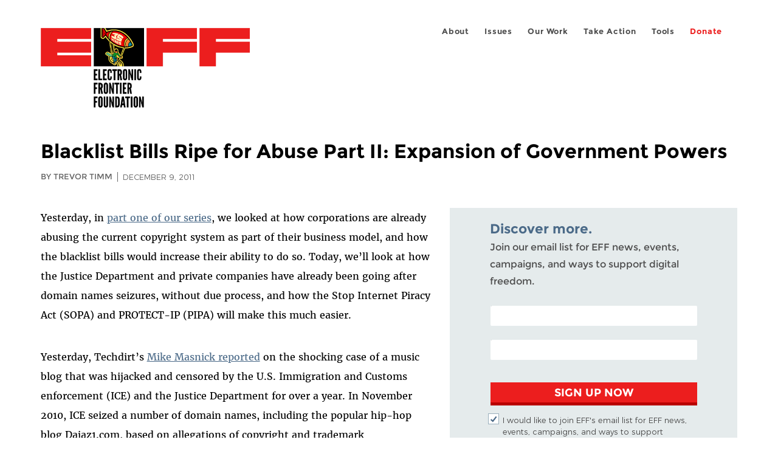

--- FILE ---
content_type: text/html; charset=utf-8
request_url: https://www.eff.org/deeplinks/2011/12/blacklist-bills-ripe-abuse-part-ii-expansion-government-powers
body_size: 13342
content:
<!DOCTYPE html>
  <!--[if IEMobile 7]><html class="no-js ie iem7" lang="en" dir="ltr"><![endif]-->
  <!--[if lte IE 6]><html class="no-js ie lt-ie9 lt-ie8 lt-ie7" lang="en" dir="ltr"><![endif]-->
  <!--[if (IE 7)&(!IEMobile)]><html class="no-js ie lt-ie9 lt-ie8" lang="en" dir="ltr"><![endif]-->
  <!--[if IE 8]><html class="no-js ie lt-ie9" lang="en" dir="ltr"><![endif]-->
  <!--[if (gte IE 9)|(gt IEMobile 7)]><html class="no-js ie" lang="en" dir="ltr" prefix="fb: http://ogp.me/ns/fb# og: http://ogp.me/ns#"><![endif]-->
  <!--[if !IE]><!--><html class="no-js" lang="en" dir="ltr" prefix="fb: http://ogp.me/ns/fb# og: http://ogp.me/ns#"><!--<![endif]-->
<head>
  <meta charset="utf-8" />
<meta name="author" content="Trevor Timm" />
<link href="https://www.eff.org/deeplinks/2011/12/blacklist-bills-ripe-abuse-part-ii-expansion-government-powers" rel="alternate" hreflang="en" />
<link rel="shortcut icon" href="https://www.eff.org/sites/all/themes/frontier/favicon.ico" type="image/vnd.microsoft.icon" />
<link rel="profile" href="http://www.w3.org/1999/xhtml/vocab" />
<meta name="HandheldFriendly" content="true" />
<meta name="MobileOptimized" content="width" />
<meta http-equiv="cleartype" content="on" />
<link rel="apple-touch-icon-precomposed" href="https://www.eff.org/sites/all/themes/phoenix/apple-touch-icon-precomposed-114x114.png" sizes="114x114" />
<link rel="apple-touch-icon" href="https://www.eff.org/sites/all/themes/phoenix/apple-touch-icon.png" />
<link rel="apple-touch-icon-precomposed" href="https://www.eff.org/sites/all/themes/phoenix/apple-touch-icon-precomposed.png" />
<meta name="description" content="Yesterday, in part one of our series, we looked at how corporations are already abusing the current copyright system as part of their business model, and how the blacklist bills would increase their ability to do so. Today, we’ll look at how the Justice Department and private companies have already..." />
<meta name="viewport" content="width=device-width" />
<link rel="canonical" href="https://www.eff.org/deeplinks/2011/12/blacklist-bills-ripe-abuse-part-ii-expansion-government-powers" />
<meta name="generator" content="Drupal 7 (http://drupal.org)" />
<link rel="shortlink" href="https://www.eff.org/node/67951" />
<meta property="og:site_name" content="Electronic Frontier Foundation" />
<meta property="og:type" content="article" />
<meta property="og:title" content="Blacklist Bills Ripe for Abuse Part II: Expansion of Government Powers" />
<meta property="og:url" content="https://www.eff.org/deeplinks/2011/12/blacklist-bills-ripe-abuse-part-ii-expansion-government-powers" />
<meta property="og:description" content="Yesterday, in part one of our series, we looked at how corporations are already abusing the current copyright system as part of their business model, and how the blacklist bills would increase their ability to do so. Today, we’ll look at how the Justice Department and private companies have already..." />
<meta property="og:updated_time" content="2011-12-10T17:03:31-08:00" />
<meta property="og:image" content="https://www.eff.org/files/issues/fair-use-og-1.png" />
<meta property="og:image:url" content="https://www.eff.org/files/issues/fair-use-og-1.png" />
<meta property="og:image:secure_url" content="https://www.eff.org/files/issues/fair-use-og-1.png" />
<meta property="og:image:type" content="image/png" />
<meta property="og:image:width" content="1200" />
<meta name="twitter:card" content="summary_large_image" />
<meta property="og:image:height" content="600" />
<meta name="twitter:site" content="@eff" />
<meta name="twitter:title" content="Blacklist Bills Ripe for Abuse Part II: Expansion of Government Powers" />
<meta name="twitter:description" content="Yesterday, in part one of our series, we looked at how corporations are already abusing the current copyright system as part of their business model, and how the blacklist bills would increase their" />
<meta name="twitter:image" content="https://www.eff.org/files/issues/fair-use-og-1.png" />
<meta name="twitter:image:width" content="1200" />
<meta name="twitter:image:height" content="600" />
<meta property="article:publisher" content="https://www.facebook.com/eff" />
<meta property="article:published_time" content="2011-12-09T15:24:34-08:00" />
<meta property="article:modified_time" content="2011-12-10T17:03:31-08:00" />
<meta itemprop="name" content="Blacklist Bills Ripe for Abuse Part II: Expansion of Government Powers" />
<link rel="publisher" href="https://www.eff.org/" />
<meta itemprop="description" content="Yesterday, in part one of our series, we looked at how corporations are already abusing the current copyright system as part of their business model, and how the blacklist bills would increase their ability to do so. Today, we’ll look at how the Justice Department and private companies have already..." />
<meta itemprop="image" content="https://www.eff.org/files/issues/fair-use-og-1.png" />
  <title>Blacklist Bills Ripe for Abuse Part II: Expansion of Government Powers | Electronic Frontier Foundation</title>
  <link type="text/css" rel="stylesheet" href="https://www.eff.org/files/css/css_ys5BgHL2TNyP6_lBf6AQ-QeeC9qTVIuIwGCz7AJJrJA.css" media="all" />
<link type="text/css" rel="stylesheet" href="https://www.eff.org/files/css/css_V3McJKq84FPXUFuViKaKZOcc8gTSkV2_ZXfIfELkuN4.css" media="all" />
<link type="text/css" rel="stylesheet" href="https://www.eff.org/files/css/css_kfXT8fL-c5E_QEO-LhU1d_l-l9go4nrJP9_oScaLr1Y.css" media="all" />
  <script>/**
 * @licstart The following is the entire license notice for the JavaScript
 * code in this page.
 *
 * Copyright (C) 2026  Electronic Frontier Foundation.
 *
 * The JavaScript code in this page is free software: you can redistribute
 * it and/or modify it under the terms of the GNU General Public License
 * (GNU GPL) as published by the Free Software Foundation, either version 3
 * of the License, or (at your option) any later version.  The code is
 * distributed WITHOUT ANY WARRANTY; without even the implied warranty of
 * MERCHANTABILITY or FITNESS FOR A PARTICULAR PURPOSE.  See the GNU GPL
 * for more details.
 *
 * As additional permission under GNU GPL version 3 section 7, you may
 * distribute non-source (e.g., minimized or compacted) forms of that code
 * without the copy of the GNU GPL normally required by section 4, provided
 * you include this license notice and a URL through which recipients can
 * access the Corresponding Source.
 *
 * @licend The above is the entire license notice for the JavaScript code
 * in this page.
 */
</script>
<script src="https://www.eff.org/files/js/js_qd8BaywA4mj4edyGLb52Px4-BwFqScI7dgPymNmaueA.js"></script>
<script src="https://www.eff.org/files/js/js_x2A4oj9_rCj5CWR_dGMHrobZW14ZVI9ruZKCDG7yyfM.js"></script>
<script src="https://www.eff.org/files/js/js_JnnBhcU_450W0hhr3R7PfHUC5xfoYmomQmnxDctMkS0.js"></script>
<script src="https://www.eff.org/files/js/js_g7t6BFiX3T9qjjMlQee69jfHL0muKHZPePq_j6OMDUA.js"></script>
<script src="https://www.eff.org/files/js/js_md9Q2Jg7iRdKo7Pq1Q7w1ueSSXHtr0mwNXdcBC7uaHU.js"></script>
<script>jQuery.extend(Drupal.settings, {"basePath":"\/","pathPrefix":"","setHasJsCookie":0,"lightbox2":{"rtl":"0","file_path":"\/(\\w\\w\/)public:\/","default_image":"\/sites\/all\/modules\/contrib\/lightbox2\/images\/brokenimage.jpg","border_size":10,"font_color":"000","box_color":"fff","top_position":"","overlay_opacity":"0.8","overlay_color":"000","disable_close_click":1,"resize_sequence":0,"resize_speed":10,"fade_in_speed":300,"slide_down_speed":10,"use_alt_layout":1,"disable_resize":0,"disable_zoom":1,"force_show_nav":0,"show_caption":1,"loop_items":1,"node_link_text":"","node_link_target":0,"image_count":"","video_count":"","page_count":"","lite_press_x_close":"press \u003Ca href=\u0022#\u0022 onclick=\u0022hideLightbox(); return FALSE;\u0022\u003E\u003Ckbd\u003Ex\u003C\/kbd\u003E\u003C\/a\u003E to close","download_link_text":"","enable_login":false,"enable_contact":false,"keys_close":"c x 27","keys_previous":"p 37","keys_next":"n 39","keys_zoom":"z","keys_play_pause":"32","display_image_size":"original","image_node_sizes":"()","trigger_lightbox_classes":"","trigger_lightbox_group_classes":"","trigger_slideshow_classes":"","trigger_lightframe_classes":"","trigger_lightframe_group_classes":"","custom_class_handler":0,"custom_trigger_classes":"","disable_for_gallery_lists":true,"disable_for_acidfree_gallery_lists":true,"enable_acidfree_videos":true,"slideshow_interval":5000,"slideshow_automatic_start":true,"slideshow_automatic_exit":true,"show_play_pause":true,"pause_on_next_click":false,"pause_on_previous_click":true,"loop_slides":false,"iframe_width":600,"iframe_height":400,"iframe_border":1,"enable_video":0,"useragent":"Mozilla\/5.0 (Macintosh; Intel Mac OS X 10_15_7) AppleWebKit\/537.36 (KHTML, like Gecko) Chrome\/131.0.0.0 Safari\/537.36; ClaudeBot\/1.0; +claudebot@anthropic.com)"},"responsive_menus":[{"selectors":"#header-sls-menu","container":"body","trigger_txt":"\u003Cspan class=\u0022mean-burger\u0022 \/\u003E\u003Cspan class=\u0022mean-burger\u0022 \/\u003E\u003Cspan class=\u0022mean-burger\u0022 \/\u003E","close_txt":"X","close_size":"18px","position":"right","media_size":"480","show_children":"1","expand_children":"0","expand_txt":"+","contract_txt":"-","remove_attrs":"1","responsive_menus_style":"mean_menu"}],"urlIsAjaxTrusted":{"\/search\/site":true},"piwikNoscript":{"image":"\u003Cimg style=\u0022position: absolute\u0022 src=\u0022https:\/\/anon-stats.eff.org\/js\/?idsite=1\u0026amp;rec=1\u0026amp;url=https%3A\/\/www.eff.org\/deeplinks\/2011\/12\/blacklist-bills-ripe-abuse-part-ii-expansion-government-powers\u0026amp;action_name=\u0026amp;urlref=\u0026amp;dimension2=blog\u0026amp;dimension3=67951\u0026amp;cvar=%7B%221%22%3A%5B%22author%22%2C%22259%22%5D%7D\u0022 width=\u00220\u0022 height=\u00220\u0022 alt=\u0022\u0022 \/\u003E"}});</script>
</head>
<body class="html not-front not-logged-in page-node page-node- page-node-67951 node-type-blog long-read-share-links  i18n-en section-deeplinks no-secondary-nav right-sidebar">
  <a href="#main-content" class="element-invisible element-focusable">Skip to main content</a>
    
<div id="mobile-nav" class="navigation">
  <div>
    <div class="panel-pane pane-main-nav-menu">
            <ul class="menu"><li class=""><a href="/about">About</a><ul class="menu"><li class="first leaf"><a href="/about/contact">Contact</a></li>
<li class="leaf"><a href="/press/contact">Press</a></li>
<li class="leaf"><a href="/about/staff" title="Details and contact information for the EFF&#039;s staff">People</a></li>
<li class="leaf"><a href="/about/opportunities">Opportunities</a></li>
<li class="last leaf"><a href="/35" title="">EFF&#039;s 35th Anniversary</a></li>
</ul></li>
<li class=""><a href="/work">Issues</a><ul class="menu"><li class="first leaf"><a href="/issues/free-speech">Free Speech</a></li>
<li class="leaf"><a href="/issues/privacy">Privacy</a></li>
<li class="leaf"><a href="/issues/innovation">Creativity and Innovation</a></li>
<li class="leaf"><a href="/issues/transparency">Transparency</a></li>
<li class="leaf"><a href="/issues/international">International</a></li>
<li class="last leaf"><a href="/issues/security">Security</a></li>
</ul></li>
<li class=""><a href="/updates">Our Work</a><ul class="menu"><li class="first leaf"><a href="/deeplinks">Deeplinks Blog</a></li>
<li class="leaf"><a href="/updates?type=press_release">Press Releases</a></li>
<li class="leaf"><a href="https://www.eff.org/events/list?type=event&amp;type=event" title="">Events</a></li>
<li class="leaf"><a href="/pages/legal-cases" title="">Legal Cases</a></li>
<li class="leaf"><a href="/updates?type=whitepaper">Whitepapers</a></li>
<li class="leaf"><a href="https://www.eff.org/how-to-fix-the-internet-podcast" title="">Podcast</a></li>
<li class="last leaf"><a href="https://www.eff.org/about/annual-reports-and-financials" title="">Annual Reports</a></li>
</ul></li>
<li class=""><a href="https://act.eff.org/">Take Action</a><ul class="menu"><li class="first leaf"><a href="https://act.eff.org/">Action Center</a></li>
<li class="leaf"><a href="https://efa.eff.org" title="">Electronic Frontier Alliance</a></li>
<li class="last leaf"><a href="/about/opportunities/volunteer">Volunteer</a></li>
</ul></li>
<li class=""><a href="/pages/tools">Tools</a><ul class="menu"><li class="first leaf"><a href="https://www.eff.org/pages/privacy-badger" title="">Privacy Badger</a></li>
<li class="leaf"><a href="https://www.eff.org/pages/surveillance-self-defense" title="">Surveillance Self-Defense</a></li>
<li class="leaf"><a href="https://www.eff.org/pages/certbot" title="">Certbot</a></li>
<li class="leaf"><a href="https://www.eff.org/pages/atlas-surveillance" title="">Atlas of Surveillance</a></li>
<li class="leaf"><a href="https://www.eff.org/pages/cover-your-tracks" title="">Cover Your Tracks</a></li>
<li class="leaf"><a href="https://sls.eff.org/" title="">Street Level Surveillance</a></li>
<li class="last leaf"><a href="/pages/apkeep" title="">apkeep</a></li>
</ul></li>
<li class=""><a href="https://supporters.eff.org/donate/join-eff-today" title="Donate to EFF">Donate</a><ul class="menu"><li class="first leaf"><a href="https://supporters.eff.org/donate/join-eff-today">Donate to EFF</a></li>
<li class="leaf"><a href="/givingsociety" title="">Giving Societies</a></li>
<li class="leaf"><a href="https://shop.eff.org">Shop</a></li>
<li class="leaf"><a href="https://www.eff.org/thanks#organizational_members" title="">Sponsorships</a></li>
<li class="leaf"><a href="https://www.eff.org/pages/other-ways-give-and-donor-support" title="">Other Ways to Give</a></li>
<li class="last leaf"><a href="/pages/membership-faq" title="Frequently Asked Questions and other information about EFF Memberships.">Membership FAQ</a></li>
</ul></li>
<li class=""><a href="https://supporters.eff.org/donate/site-m--h" title="Donate to EFF">Donate</a><ul class="menu"><li class="first leaf"><a href="https://supporters.eff.org/donate/site-m--h">Donate to EFF</a></li>
<li class="leaf"><a href="https://shop.eff.org" title="">Shop</a></li>
<li class="last leaf"><a href="https://www.eff.org/pages/other-ways-give-and-donor-support" title="">Other Ways to Give</a></li>
</ul></li>
</ul>    </div>
  </div>
  <hr/>
  <div id="mobile-signup">
    Email updates on news, actions,<br/>
    and events in your area.
  </div>
  <div id="mobile-signup-button">
    <a  href="https://eff.org/signup">Join EFF Lists</a>
  </div>
  <div id="mobile-footer-bottom">
    <div class="panel-pane pane-block pane-menu-menu-footer-bottom">
            <ul class="menu"><li class="first leaf"><a href="/copyright">Copyright (CC BY)</a></li>
<li class="leaf"><a href="/pages/trademark-and-brand-usage-policy" title="Trademark and Brand Usage Policy">Trademark</a></li>
<li class="leaf"><a href="/policy">Privacy Policy</a></li>
<li class="last leaf"><a href="/thanks">Thanks</a></li>
</ul>    </div>
  </div>
</div>

<div id="masthead-mobile-wrapper">
  <div id="masthead-mobile">
    <div class="branding">
      <div class="panel-pane pane-page-site-name">
            <a href="/">Electronic Frontier Foundation</a>    </div>
    </div>

    <div class="hamburger"></div>

    <div class="donate">
      <a href="https://supporters.eff.org/donate/site-m--m">Donate</a>
    </div>
  </div>
</div>

<div id="site_banner">
  </div>

<header id="header">
  <div id="page">
    <div id="masthead-wrapper">
      <div id="masthead">
        <div class="branding">
          <div class="panel-pane pane-page-site-name">
            <a href="/">Electronic Frontier Foundation</a>    </div>
        </div>
        <div id="main-menu-nav" class="navigation">
          <div>
            <div class="panel-pane pane-main-nav-menu">
            <ul class="menu"><li class=""><a href="/about">About</a><ul class="menu"><li class="first leaf"><a href="/about/contact">Contact</a></li>
<li class="leaf"><a href="/press/contact">Press</a></li>
<li class="leaf"><a href="/about/staff" title="Details and contact information for the EFF&#039;s staff">People</a></li>
<li class="leaf"><a href="/about/opportunities">Opportunities</a></li>
<li class="last leaf"><a href="/35" title="">EFF&#039;s 35th Anniversary</a></li>
</ul></li>
<li class=""><a href="/work">Issues</a><ul class="menu"><li class="first leaf"><a href="/issues/free-speech">Free Speech</a></li>
<li class="leaf"><a href="/issues/privacy">Privacy</a></li>
<li class="leaf"><a href="/issues/innovation">Creativity and Innovation</a></li>
<li class="leaf"><a href="/issues/transparency">Transparency</a></li>
<li class="leaf"><a href="/issues/international">International</a></li>
<li class="last leaf"><a href="/issues/security">Security</a></li>
</ul></li>
<li class=""><a href="/updates">Our Work</a><ul class="menu"><li class="first leaf"><a href="/deeplinks">Deeplinks Blog</a></li>
<li class="leaf"><a href="/updates?type=press_release">Press Releases</a></li>
<li class="leaf"><a href="https://www.eff.org/events/list?type=event&amp;type=event" title="">Events</a></li>
<li class="leaf"><a href="/pages/legal-cases" title="">Legal Cases</a></li>
<li class="leaf"><a href="/updates?type=whitepaper">Whitepapers</a></li>
<li class="leaf"><a href="https://www.eff.org/how-to-fix-the-internet-podcast" title="">Podcast</a></li>
<li class="last leaf"><a href="https://www.eff.org/about/annual-reports-and-financials" title="">Annual Reports</a></li>
</ul></li>
<li class=""><a href="https://act.eff.org/">Take Action</a><ul class="menu"><li class="first leaf"><a href="https://act.eff.org/">Action Center</a></li>
<li class="leaf"><a href="https://efa.eff.org" title="">Electronic Frontier Alliance</a></li>
<li class="last leaf"><a href="/about/opportunities/volunteer">Volunteer</a></li>
</ul></li>
<li class=""><a href="/pages/tools">Tools</a><ul class="menu"><li class="first leaf"><a href="https://www.eff.org/pages/privacy-badger" title="">Privacy Badger</a></li>
<li class="leaf"><a href="https://www.eff.org/pages/surveillance-self-defense" title="">Surveillance Self-Defense</a></li>
<li class="leaf"><a href="https://www.eff.org/pages/certbot" title="">Certbot</a></li>
<li class="leaf"><a href="https://www.eff.org/pages/atlas-surveillance" title="">Atlas of Surveillance</a></li>
<li class="leaf"><a href="https://www.eff.org/pages/cover-your-tracks" title="">Cover Your Tracks</a></li>
<li class="leaf"><a href="https://sls.eff.org/" title="">Street Level Surveillance</a></li>
<li class="last leaf"><a href="/pages/apkeep" title="">apkeep</a></li>
</ul></li>
<li class=""><a href="https://supporters.eff.org/donate/join-eff-today" title="Donate to EFF">Donate</a><ul class="menu"><li class="first leaf"><a href="https://supporters.eff.org/donate/join-eff-today">Donate to EFF</a></li>
<li class="leaf"><a href="/givingsociety" title="">Giving Societies</a></li>
<li class="leaf"><a href="https://shop.eff.org">Shop</a></li>
<li class="leaf"><a href="https://www.eff.org/thanks#organizational_members" title="">Sponsorships</a></li>
<li class="leaf"><a href="https://www.eff.org/pages/other-ways-give-and-donor-support" title="">Other Ways to Give</a></li>
<li class="last leaf"><a href="/pages/membership-faq" title="Frequently Asked Questions and other information about EFF Memberships.">Membership FAQ</a></li>
</ul></li>
<li class=""><a href="https://supporters.eff.org/donate/site-m--h" title="Donate to EFF">Donate</a><ul class="menu"><li class="first leaf"><a href="https://supporters.eff.org/donate/site-m--h">Donate to EFF</a></li>
<li class="leaf"><a href="https://shop.eff.org" title="">Shop</a></li>
<li class="last leaf"><a href="https://www.eff.org/pages/other-ways-give-and-donor-support" title="">Other Ways to Give</a></li>
</ul></li>
</ul>    </div>
          </div>
          <div id="search-box">
                      </div>
        </div>
      </div>
    </div>
  </div>
</header>

<noscript>
  <div class="primary-nav-nojs">
  </div>
</noscript>

<!-- See if there's anything above the banner -->
  <div class="above-banner">
    <div class="panel-pane pane-page-title">
            <h1>Blacklist Bills Ripe for Abuse Part II: Expansion of Government Powers</h1>
    </div>
<div class="panel-pane pane-eff-content-type">
            DEEPLINKS BLOG    </div>
<div class="panel-pane pane-eff-author">
            <div class="byline">By Trevor Timm</div><div class="date">December 9, 2011</div>    </div>
  </div>

<!-- See if there's anything in the banner -->
  <div class="banner-wrapper">
    <div class="panel-pane pane-banner">
            <div></div>    </div>
  </div>

  <div id="main-content">
    <div id="breadcrumb">
          </div>

          <div class="main-column">
            <div class="panel-pane pane-page-title">
            <h1>Blacklist Bills Ripe for Abuse Part II: Expansion of Government Powers</h1>
    </div>
<div class="panel-pane pane-page-content">
            
<div class="long-read">
    <div class="onecol column content-wrapper">
      <div class="panel-pane pane-eff-share-blog mobile">
            <div class="share-links">
  <strong>Share It</strong>
  
  <a class="share-mastodon" href="https://mastodonshare.com/?text&url=https://www.eff.org/deeplinks/2011/12/blacklist-bills-ripe-abuse-part-ii-expansion-government-powers" target="_blank" ><span class="element-invisible">Share on Mastodon</span><i></i></a>
  <a class="share-twitter" href="https://twitter.com/intent/tweet?text=Blacklist%20Bills%20Ripe%20for%20Abuse%20Part%20II%3A%20Expansion%20of%20Government%20Powers&amp;url=https%3A//www.eff.org/deeplinks/2011/12/blacklist-bills-ripe-abuse-part-ii-expansion-government-powers&amp;via=eff&amp;related=eff" target="_blank" title="Share on Twitter"><span class="element-invisible">Share on Twitter</span><i></i></a>
  <a class="share-facebook" href="https://www.facebook.com/share.php?u=https%3A//www.eff.org/deeplinks/2011/12/blacklist-bills-ripe-abuse-part-ii-expansion-government-powers&amp;title=Blacklist%20Bills%20Ripe%20for%20Abuse%20Part%20II%3A%20Expansion%20of%20Government%20Powers" target="_blank" title="Share on Facebook"><span class="element-invisible">Share on Facebook</span><i></i></a>
  <a class="share-clipboard disabled" href="https://www.eff.org/deeplinks/2011/12/blacklist-bills-ripe-abuse-part-ii-expansion-government-powers" title="Copy to clipboard"><span class="element-invisible">Copy link</span><i></i></a>
  <div style="clear: both"></div>
</div>    </div>
    </div>

    <div class="onecol column content-banner">
          </div>

    <div class="onecol column content-wrapper">
      <div class="column main-content">
        <div class="panel-pane pane-entity-view pane-node">
            <article role="article" class="node node--blog node--promoted node--full node--blog--full">
  
  
  <div class="node__content">
    <div class="eff-translation-links"></div><div class="field field--name-body field--type-text-with-summary field--label-hidden"><div class="field__items"><div class="field__item even"><p>Yesterday, in <a href="https://www.eff.org/deeplinks/2011/12/blacklist-bills-ripe-abuse">part one of our series</a>, we looked at how corporations are already abusing the current copyright system as part of their business model, and how the blacklist bills would increase their ability to do so. Today, we’ll look at how the Justice Department and private companies have already been going after domain names seizures, without due process, and how the Stop Internet Piracy Act (SOPA) and PROTECT-IP (PIPA) will make this much easier.&#13;</p>
<p>Yesterday, Techdirt’s <a href="http://www.techdirt.com/articles/20111208/08225217010/breaking-news-feds-falsely-censor-popular-blog-over-year-deny-all-due-process-hide-all-details.shtml">Mike Masnick reported</a> on the shocking case of a music blog that was hijacked and censored by the U.S. Immigration and Customs enforcement (ICE) and the Justice Department for over a year. In November 2010, ICE seized a number of domain names, including the popular hip-hop blog Dajaz1.com, based on allegations of copyright and trademark infringement. As <a href="https://www.nytimes.com/2010/12/20/business/media/20music.html">was widely reported</a> at the time, Dajaz1 should never have been targeted — indeed, many of the allegedly infringing links <a href="https://www.nytimes.com/2010/12/20/business/media/20music.html">were given to him</a> by artists and labels themselves, including Kanye West, Diddy, and a VP a major record label.&#13;</p>
<p>What followed was a year of frustration: Dajaz1 tried to follow the government’s bewildering procedure for retrieving his domain names, while the government abused the process, seeking secret extensions and declining to cooperate with Dajaz1, even minimally, to get the matter resolved (or at least heard by a court).  Finally, the government dropped the case, with no apologies. As Masnick <a href="http://www.techdirt.com/articles/20111208/08225217010/breaking-news-feds-falsely-censor-popular-blog-over-year-deny-all-due-process-hide-all-details.shtml">says in his piece</a>, “This was flat out censorship for no reason, for an entire year, by the US government… Everyone should be horrified by this.”&#13;</p>
<p>Spanish site Rojadirecta has been subjected to a similar experience at the hands of ICE. Under accusations of copyright infringement, the agency seized both Rojadirecta.org and Rojadirecta.com, two domains of a popular sports streaming site run by a company called Puerto 80 — even though Spanish courts had already found the sites were not violating copyright. Puerto 80 then spent months attempting to resolve the issue informally, but was given the runaround by government officials.  This week, after months of litigation a federal court dismissed the governments’ case against Puerto 80, but that doesn’t mean Puerto 80 gets its sites back. (Puerto 80 is seeking redress from an appellate court, <a href="https://www.eff.org/document/amicus-brief-rojadirecta">with amicus support</a> from EFF and other public interest organizations).&#13;</p>
<p>As outrageous as this government behavior is, these are not isolated cases. For example, one U.S. judge recently ordered hundreds of domain names seized <i>and </i>ordered Facebook and Google to delist them from their services. The fashion company Chanel asked a court for the seizure and after a series of unopposed hearings granted Chanel’s request in full. Ars Technica <a href="http://arstechnica.com/tech-policy/news/2011/11/us-judge-orders-hundreds-of-sites-de-indexed-from-google-twitter-bing-facebook.ars">explains</a> the less-than-scientific evidence Chanel submitted:&#13;</p>
<blockquote><p>How were the sites investigated? For the most recent batch of names, Chanel hired a Nevada investigator to order from three of the 228 sites in question. When the orders arrived, they were reviewed by a Chanel official and declared counterfeit. The other 225 sites were seized based on a Chanel anti-counterfeiting specialist browsing the Web.</p>
</blockquote>
<p>Under SOPA, this kind of slipshod takedown will be standard procedure. Not only will the Attorney General have the ability to go to a court and, without any hearing from the other side, get an order blocking websites’ domain names, he or she could also force search engines like Google to delist the websites from their index. In addition, the Attorney General — at his or her sole discretion — can prohibit advertisers, payment processors, and servers from doing any business with the websites. Essentially, the government can “disappear” the website entirely — at least for U.S. residents who haven’t taken advantage of the numerous workarounds that will undoubtedly spring up.&#13;</p>
<p>This can be a huge problem not just for individual websites wrongly accused, but for anyone on the web, as the ICE <a href="https://www.cdt.org/blogs/andrew-mcdiarmid/object-lesson-overblocking">seizure of mooo.com</a> shows.  Remember that fiasco? The authorities thought they were seizing domains related to child pornography, but inadvertently ended up censoring an astounding 84,000 sites under the domain owned by Free DNS. The overwhelming majority of these sites, of course, had nothing to do with child pornography. The domains were restored, but it surely didn’t help the websites traffic to display a “seized by ICE” page to regular visitors. As for the myriad of constitutional and practical problems with this, we’ll let Rep. Zoe Lofgren (D-CA) <a href="http://arstechnica.com/tech-policy/news/2011/03/ars-interviews-rep-zoe-lofgren.ars">speak for us</a>:&#13;</p>
<blockquote><p>They [ICE] don't even have the authority to do what they're doing. Their effort to essentially seize—I think illegally—these domain names lacks due process, in some cases has violated the First Amendment rights of individuals…Can you imagine as a small business person what that would do to your business, if you are completely innocent? It's a mess.</p>
</blockquote>
<p>Indeed.  Please help keep the Internet free <a href="https://wfc2.wiredforchange.com/o/9042/p/dia/action/public/?action_KEY=8173">and take action</a> to help stop this bill.</p>

</div></div></div>  </div>

          </article>
    </div>
<div class="panel-pane pane-entity-field pane-node-field-issue">
          <h2 class="pane-title">Related Issues</h2>
        <div class="field field--name-field-issue field--type-taxonomy-term-reference field--label-hidden"><div class="field__items"><div class="field__item even"><a href="/issues/free-speech">Free Speech</a></div><div class="field__item odd"><a href="/issues/intellectual-property">Fair Use</a></div><div class="field__item even"><a href="/issues/coica-internet-censorship-and-copyright-bill">SOPA/PIPA: Internet Blacklist Legislation</a></div></div></div>    </div>
<div class="panel-pane pane-eff-share-blog mobile">
            <div class="share-links">
  <strong>Share It</strong>
  
  <a class="share-mastodon" href="https://mastodonshare.com/?text&url=https://www.eff.org/deeplinks/2011/12/blacklist-bills-ripe-abuse-part-ii-expansion-government-powers" target="_blank" ><span class="element-invisible">Share on Mastodon</span><i></i></a>
  <a class="share-twitter" href="https://twitter.com/intent/tweet?text=Blacklist%20Bills%20Ripe%20for%20Abuse%20Part%20II%3A%20Expansion%20of%20Government%20Powers&amp;url=https%3A//www.eff.org/deeplinks/2011/12/blacklist-bills-ripe-abuse-part-ii-expansion-government-powers&amp;via=eff&amp;related=eff" target="_blank" title="Share on Twitter"><span class="element-invisible">Share on Twitter</span><i></i></a>
  <a class="share-facebook" href="https://www.facebook.com/share.php?u=https%3A//www.eff.org/deeplinks/2011/12/blacklist-bills-ripe-abuse-part-ii-expansion-government-powers&amp;title=Blacklist%20Bills%20Ripe%20for%20Abuse%20Part%20II%3A%20Expansion%20of%20Government%20Powers" target="_blank" title="Share on Facebook"><span class="element-invisible">Share on Facebook</span><i></i></a>
  <a class="share-clipboard disabled" href="https://www.eff.org/deeplinks/2011/12/blacklist-bills-ripe-abuse-part-ii-expansion-government-powers" title="Copy to clipboard"><span class="element-invisible">Copy link</span><i></i></a>
  <div style="clear: both"></div>
</div>    </div>
<div class="panel-pane pane-custom pane-1">
            <div data-form-id="6e937ff0-816d-f011-bec2-00224804004a" data-form-api-url="https://public-usa.mkt.dynamics.com/api/v1.0/orgs/94400758-7964-ef11-a66d-6045bd003934/landingpageforms" data-cached-form-url="https://assets-usa.mkt.dynamics.com/94400758-7964-ef11-a66d-6045bd003934/digitalassets/forms/6e937ff0-816d-f011-bec2-00224804004a"></div>
        <script src="https://cxppusa1formui01cdnsa01-endpoint.azureedge.net/usa/FormLoader/FormLoader.bundle.js"></script>

    </div>
<div class="panel-pane pane-views-panes pane-blog-related-content-panel-pane-1">
          <h2 class="pane-title">Related Updates</h2>
        <div class="view view-blog-related-content view-id-blog_related_content view-display-id-panel_pane_1 teaser-feed view-dom-id-d1732e43f2547136392e37e0cca4f2c8">
        
  
  
      <div class="view-content">
        <div class="views-row views-row-1 views-row-odd views-row-first">
    <article role="article" class="node node--blog node--promoted node-teaser node--teaser node--blog--teaser">
      <header>
      <div class="field field--name-field-banner-graphic field--type-image field--label-hidden"><div class="field__items"><div class="field__item even"><div class="teaser-thumbnail"><a href="/deeplinks/2026/01/eff-condemns-fbi-search-washington-post-reporters-home"><img src="https://www.eff.org/files/styles/teaser/public/banner_library/press_freedom_img_v3.png?itok=UZwJHE6A" width="500" height="250" alt="hands holding a phone showing a heavily censored news article" title="Press freedom" /></a></div></div></div></div><div class="node-content-type-byline blog"><a href="/updates?type=blog">Deeplinks Blog</a>
<span class="node-author"> by <a href="/about/staff/joe-mullin">Joe Mullin</a></span>
<span class="node-date"> | January 16, 2026</span>
</div>              <h3 class="node__title"><a href="/deeplinks/2026/01/eff-condemns-fbi-search-washington-post-reporters-home" rel="bookmark">EFF Condemns FBI Search of Washington Post Reporter’s Home</a></h3>
            
    </header>
  
  
  <div class="node__content">
    <div class="eff-translation-links"></div><div class="field field--name-body field--type-text-with-summary field--label-hidden"><div class="field__items"><div class="field__item even"><p>Government invasion of a reporter’s home, and seizure of journalistic materials, is exactly the kind of abuse of power the First Amendment is designed to prevent. It represents the most extreme form of press intimidation. Yet, that’s what happened on Wednesday morning to Washington Post reporter Hannah Natanson, when <a></a>...</p></div></div></div>  </div>

          </article>
  </div>
  <div class="views-row views-row-2 views-row-even">
    <article role="article" class="node node--blog node--promoted node-teaser node--teaser node--blog--teaser">
      <header>
      <div class="field field--name-field-banner-graphic field--type-image field--label-hidden"><div class="field__items"><div class="field__item even"><div class="teaser-thumbnail" style="background: blue green"><a href="/deeplinks/2026/01/congress-wants-hand-your-parenting-big-tech"><img src="https://www.eff.org/files/styles/teaser/public/banner_library/age_verification-cell_phone-access_denied.png?itok=WSCnR5iv" width="500" height="250" alt="A blue hand holding a cellphone showing a verification screen and ACCESS DENIED in the background" title="age verification-access denied-cell phone" /></a></div></div></div></div><div class="node-content-type-byline blog"><a href="/updates?type=blog">Deeplinks Blog</a>
<span class="node-author"> by <a href="/about/staff/joe-mullin">Joe Mullin</a></span>
<span class="node-date"> | January 16, 2026</span>
</div>              <h3 class="node__title"><a href="/deeplinks/2026/01/congress-wants-hand-your-parenting-big-tech" rel="bookmark">Congress Wants To Hand Your Parenting to Big Tech</a></h3>
            
    </header>
  
  
  <div class="node__content">
    <div class="eff-translation-links"></div><div class="field field--name-body field--type-text-with-summary field--label-hidden"><div class="field__items"><div class="field__item even"><p>Lawmakers in Washington are once again focusing on kids, screens, and mental health. But according to Congress, Big Tech is somehow both the problem <b>and</b> the solution. The Senate Commerce Committee held a <a href="https://www.commerce.senate.gov/2026/1/chairman-cruz-announces-kids-screen-time-hearing_2">hearing</a> today on “examining the effect of technology on America’s youth.” Witnesses warned about “addictive” online...</p></div></div></div>  </div>

          </article>
  </div>
  <div class="views-row views-row-3 views-row-odd">
    <article role="article" class="node node--blog node--promoted node-teaser node--teaser node--blog--teaser">
      <header>
      <div class="field field--name-field-banner-graphic field--type-image field--label-hidden"><div class="field__items"><div class="field__item even"><div class="teaser-thumbnail"><a href="/deeplinks/2025/12/year-states-chose-surveillance-over-safety-2025-review"><img src="https://www.eff.org/files/styles/teaser/public/banner_library/yearinreview_1200x600px_banner_2025.jpg?itok=1K-kqXYa" width="500" height="250" alt="Bullhorn with &quot;2025 Year in Review&quot; coming out of it in bold letters" /></a></div></div></div></div><div class="node-content-type-byline blog"><a href="/updates?type=blog">Deeplinks Blog</a>
<span class="node-author"> by <a href="/about/staff/rindala-alajaji">Rindala Alajaji</a></span>
<span class="node-date"> | January 1, 2026</span>
</div>              <h3 class="node__title"><a href="/deeplinks/2025/12/year-states-chose-surveillance-over-safety-2025-review" rel="bookmark">The Year States Chose Surveillance Over Safety: 2025 in Review</a></h3>
            
    </header>
  
  
  <div class="node__content">
    <div class="eff-translation-links"></div><div class="field field--name-body field--type-text-with-summary field--label-hidden"><div class="field__items"><div class="field__item even"><p>2025 was the year <a href="https://www.eff.org/deeplinks/2025/10/age-verification-estimation-assurance-oh-my-guide-terminology">age verification</a> went from a <a href="https://www.politico.com/news/magazine/2023/08/08/age-law-online-porn-00110148">fringe policy experiment</a> to a sweeping reality across the United States. <a href="https://www.404media.co/missouri-age-verification-law-porn-id-check-vpns/">Half of the U.S.</a> now mandates age verification for accessing adult content or social media platforms. <a href="https://action.freespeechcoalition.com/age-verification-resources/state-avs-laws/">Nine states</a> saw their laws take effect this year alone,...</p></div></div></div>  </div>

          </article>
  </div>
  <div class="views-row views-row-4 views-row-even">
    <article role="article" class="node node--blog node--promoted node-teaser node--teaser node--blog--teaser">
      <header>
      <div class="field field--name-field-banner-graphic field--type-image field--label-hidden"><div class="field__items"><div class="field__item even"><div class="teaser-thumbnail"><a href="/deeplinks/2025/12/states-tried-censor-kids-online-courts-and-eff-mostly-stopped-them-2025-review"><img src="https://www.eff.org/files/styles/teaser/public/banner_library/yearinreview_1200x600px_banner_2025.jpg?itok=1K-kqXYa" width="500" height="250" alt="Bullhorn with &quot;2025 Year in Review&quot; coming out of it in bold letters" /></a></div></div></div></div><div class="node-content-type-byline blog"><a href="/updates?type=blog">Deeplinks Blog</a>
<span class="node-author"> by <a href="/about/staff/aaron-mackey">Aaron Mackey</a></span>
<span class="node-date"> | December 31, 2025</span>
</div>              <h3 class="node__title"><a href="/deeplinks/2025/12/states-tried-censor-kids-online-courts-and-eff-mostly-stopped-them-2025-review" rel="bookmark">States Tried to Censor Kids Online. Courts, and EFF, Mostly Stopped Them: 2025 in Review</a></h3>
            
    </header>
  
  
  <div class="node__content">
    <div class="eff-translation-links"></div><div class="field field--name-body field--type-text-with-summary field--label-hidden"><div class="field__items"><div class="field__item even"><p>Lawmakers in at least a dozen states believe that they can pass laws blocking young people from social media or require them to get their parents’ permission before logging on. Fortunately, nearly every trial court to review these laws has ruled that they are unconstitutional.It’s not just courts telling these...</p></div></div></div>  </div>

          </article>
  </div>
  <div class="views-row views-row-5 views-row-odd">
    <article role="article" class="node node--blog node--promoted node-teaser node--teaser node--blog--teaser">
      <header>
      <div class="field field--name-field-banner-graphic field--type-image field--label-hidden"><div class="field__items"><div class="field__item even"><div class="teaser-thumbnail"><a href="/deeplinks/2025/12/effector-audio-speaks-our-rights-2025-year-review"><img src="https://www.eff.org/files/styles/teaser/public/banner_library/yearinreview_1200x600px_banner_2025.jpg?itok=1K-kqXYa" width="500" height="250" alt="Bullhorn with &quot;2025 Year in Review&quot; coming out of it in bold letters" /></a></div></div></div></div><div class="node-content-type-byline blog"><a href="/updates?type=blog">Deeplinks Blog</a>
<span class="node-author"> by <a href="/about/staff/hudson-hongo">Hudson Hongo</a></span>
<span class="node-date"> | December 28, 2025</span>
</div>              <h3 class="node__title"><a href="/deeplinks/2025/12/effector-audio-speaks-our-rights-2025-year-review" rel="bookmark">EFFector Audio Speaks Up for Our Rights: 2025 Year in Review</a></h3>
            
    </header>
  
  
  <div class="node__content">
    <div class="eff-translation-links"></div><div class="field field--name-body field--type-text-with-summary field--label-hidden"><div class="field__items"><div class="field__item even">EFFector's audio companion features exclusive interviews where EFF's lawyers, activists, and technologists dig deeper into the biggest stories in privacy, free speech, and innovation. Here are some of the best interviews from EFFector Audio in 2025.</div></div></div>  </div>

          </article>
  </div>
  <div class="views-row views-row-6 views-row-even">
    <article role="article" class="node node--blog node--promoted node-teaser node--teaser node--blog--teaser">
      <header>
      <div class="field field--name-field-banner-graphic field--type-image field--label-hidden"><div class="field__items"><div class="field__item even"><div class="teaser-thumbnail"><a href="/deeplinks/2025/12/lawmakers-must-listen-young-people-regulating-their-internet-access-2025-review"><img src="https://www.eff.org/files/styles/teaser/public/banner_library/yearinreview_1200x600px_banner_2025.jpg?itok=1K-kqXYa" width="500" height="250" alt="Bullhorn with &quot;2025 Year in Review&quot; coming out of it in bold letters" /></a></div></div></div></div><div class="node-content-type-byline blog"><a href="/updates?type=blog">Deeplinks Blog</a>
<span class="node-author"> by <a href="/about/staff/india-mckinney">India McKinney</a>, <a href="/about/staff/aaron-mackey">Aaron Mackey</a></span>
<span class="node-date"> | December 27, 2025</span>
</div>              <h3 class="node__title"><a href="/deeplinks/2025/12/lawmakers-must-listen-young-people-regulating-their-internet-access-2025-review" rel="bookmark">Lawmakers Must Listen to Young People Before Regulating Their Internet Access: 2025 in Review </a></h3>
            
    </header>
  
  
  <div class="node__content">
    <div class="eff-translation-links"></div><div class="field field--name-body field--type-text-with-summary field--label-hidden"><div class="field__items"><div class="field__item even">State and federal lawmakers have introduced multiple proposals in 2025 to curtail or outright block children and teenagers from accessing legal content on the internet. On top of violating minors’ First Amendment rights, these laws also actively harm minors who rely on the internet to find community and support, and...</div></div></div>  </div>

          </article>
  </div>
  <div class="views-row views-row-7 views-row-odd">
    <article role="article" class="node node--blog node--promoted node-teaser node--teaser node--blog--teaser">
      <header>
      <div class="field field--name-field-banner-graphic field--type-image field--label-hidden"><div class="field__items"><div class="field__item even"><div class="teaser-thumbnail"><a href="/deeplinks/2025/12/age-verification-threats-across-globe-2025-review"><img src="https://www.eff.org/files/styles/teaser/public/banner_library/yearinreview_1200x600px_banner_2025.jpg?itok=1K-kqXYa" width="500" height="250" alt="Bullhorn with &quot;2025 Year in Review&quot; coming out of it in bold letters" /></a></div></div></div></div><div class="node-content-type-byline blog"><a href="/updates?type=blog">Deeplinks Blog</a>
<span class="node-author"> by <a href="/about/staff/paige-collings">Paige Collings</a>, <a href="/about/staff/alexis-hancock">Alexis Hancock</a>, <a href="/about/staff/christoph-schmon">Christoph Schmon</a></span>
<span class="node-date"> | December 25, 2025</span>
</div>              <h3 class="node__title"><a href="/deeplinks/2025/12/age-verification-threats-across-globe-2025-review" rel="bookmark">Age Verification Threats Across the Globe: 2025 in Review</a></h3>
            
    </header>
  
  
  <div class="node__content">
    <div class="eff-translation-links"></div><div class="field field--name-body field--type-text-with-summary field--label-hidden"><div class="field__items"><div class="field__item even">Age verification mandates won't magically keep young people safer online, but that has not stopped governments around the world spending 2025 implementing or attempting to introduce legislation requiring all online users to verify their ages before accessing the digital space.</div></div></div>  </div>

          </article>
  </div>
  <div class="views-row views-row-8 views-row-even">
    <article role="article" class="node node--blog node--promoted node-teaser node--teaser node--blog--teaser">
      <header>
      <div class="field field--name-field-banner-graphic field--type-image field--label-hidden"><div class="field__items"><div class="field__item even"><div class="teaser-thumbnail"><a href="/deeplinks/2025/12/politicians-rushed-through-online-speech-solution-victims-deserve-better"><img src="https://www.eff.org/files/styles/teaser/public/banner_library/yearinreview_1200x600px_banner_2025.jpg?itok=1K-kqXYa" width="500" height="250" alt="Bullhorn with &quot;2025 Year in Review&quot; coming out of it in bold letters" /></a></div></div></div></div><div class="node-content-type-byline blog"><a href="/updates?type=blog">Deeplinks Blog</a>
<span class="node-author"> by <a href="/about/staff/india-mckinney">India McKinney</a>, <a href="/about/staff/joe-mullin">Joe Mullin</a></span>
<span class="node-date"> | December 24, 2025</span>
</div>              <h3 class="node__title"><a href="/deeplinks/2025/12/politicians-rushed-through-online-speech-solution-victims-deserve-better" rel="bookmark">Politicians Rushed Through An Online Speech “Solution.” Victims Deserve Better.</a></h3>
            
    </header>
  
  
  <div class="node__content">
    <div class="eff-translation-links"></div><div class="field field--name-body field--type-text-with-summary field--label-hidden"><div class="field__items"><div class="field__item even"><p>Earlier this year, both chambers of Congress passed the <a href="https://www.eff.org/deeplinks/2025/02/take-it-down-act-flawed-attempt-protect-victims-will-lead-censorship">TAKE IT DOWN Act</a>. This bill, while well-intentioned, gives powerful people a new legal tool to force online platforms to remove lawful speech that they simply don't like. The bill, sponsored by Senate Commerce Chair Ted Cruz (R-TX) and Rep....</p></div></div></div>  </div>

          </article>
  </div>
  <div class="views-row views-row-9 views-row-odd">
    <article role="article" class="node node--blog node--promoted node-teaser node--teaser node--blog--teaser">
      <header>
      <div class="field field--name-field-banner-graphic field--type-image field--label-hidden"><div class="field__items"><div class="field__item even"><div class="teaser-thumbnail" style="background: blue green"><a href="/deeplinks/2025/12/eff-open-rights-group-big-brother-watch-and-index-censorship-call-uk-government"><img src="https://www.eff.org/files/styles/teaser/public/banner_library/age_verification-cell_phone-access_denied.png?itok=WSCnR5iv" width="500" height="250" alt="A blue hand holding a cellphone showing a verification screen and ACCESS DENIED in the background" title="age verification-access denied-cell phone" /></a></div></div></div></div><div class="node-content-type-byline blog"><a href="/updates?type=blog">Deeplinks Blog</a>
<span class="node-author"> by <a href="/about/staff/paige-collings">Paige Collings</a></span>
<span class="node-date"> | December 15, 2025</span>
</div>              <h3 class="node__title"><a href="/deeplinks/2025/12/eff-open-rights-group-big-brother-watch-and-index-censorship-call-uk-government" rel="bookmark">EFF, Open Rights Group, Big Brother Watch, and Index on Censorship Call on UK Government to Reform or Repeal Online Safety Act</a></h3>
            
    </header>
  
  
  <div class="node__content">
    <div class="eff-translation-links"></div><div class="field field--name-body field--type-text-with-summary field--label-hidden"><div class="field__items"><div class="field__item even">Ahead of today's Parliamentary petition debate on the Online Safety Act, EFF joined Open Rights Group, Big Brother Watch, and Index on Censorship in sending a briefing to UK politicians urging them to listen to their constituents and repeal the legislation.</div></div></div>  </div>

          </article>
  </div>
  <div class="views-row views-row-10 views-row-even views-row-last">
    <article role="article" class="node node--blog node--promoted node-teaser node--teaser node--blog--teaser">
      <header>
      <div class="field field--name-field-banner-graphic field--type-image field--label-hidden"><div class="field__items"><div class="field__item even"><div class="teaser-thumbnail"><a href="/deeplinks/2025/11/uk-has-it-wrong-digital-id-heres-why"><img src="https://www.eff.org/files/styles/teaser/public/banner_library/privacy-test-image.png?itok=aeDKw_H7" width="500" height="250" alt="" /></a></div></div></div></div><div class="node-content-type-byline blog"><a href="/updates?type=blog">Deeplinks Blog</a>
<span class="node-author"> by <a href="/about/staff/paige-collings">Paige Collings</a></span>
<span class="node-date"> | November 28, 2025</span>
</div>              <h3 class="node__title"><a href="/deeplinks/2025/11/uk-has-it-wrong-digital-id-heres-why" rel="bookmark">The UK Has It Wrong on Digital ID. Here’s Why. </a></h3>
            
    </header>
  
  
  <div class="node__content">
    <div class="eff-translation-links"></div><div class="field field--name-body field--type-text-with-summary field--label-hidden"><div class="field__items"><div class="field__item even"><p>In late September, the United Kingdom’s Prime Minister Keir Starmer <a href="https://www.gov.uk/government/news/new-digital-id-scheme-to-be-rolled-out-across-uk">announced</a> his government’s plans to introduce a new digital ID scheme in the country to take effect before the end of the Parliament (no later than August 2029). The scheme will, <a href="https://www.independent.co.uk/news/uk/home-news/keir-starmer-prime-minister-support-ids-barclays-b2851104.html">according to</a> the Prime Minister, “cut the...</p></div></div></div>  </div>

          </article>
  </div>
    </div>
  
  
  
  
  
  
</div>    </div>
      </div>

      <div class="column side-content">
        <div class="panel-pane pane-custom pane-2">
            <div data-form-id="fd676802-8178-f011-b4cb-000d3a373dfb" data-form-api-url="https://public-usa.mkt.dynamics.com/api/v1.0/orgs/94400758-7964-ef11-a66d-6045bd003934/landingpageforms" data-cached-form-url="https://assets-usa.mkt.dynamics.com/94400758-7964-ef11-a66d-6045bd003934/digitalassets/forms/fd676802-8178-f011-b4cb-000d3a373dfb"></div>
        <script src="https://cxppusa1formui01cdnsa01-endpoint.azureedge.net/usa/FormLoader/FormLoader.bundle.js"></script>

    </div>
<div class="panel-pane pane-eff-share-student-privacy">
            <div class="pane-eff-share-blog mobile"><div class="share-links"><a class="share-mastodon" href="https://mastodonshare.com/?text&text=Blacklist%20Bills%20Ripe%20for%20Abuse%20Part%20II%3A%20Expansion%20of%20Government%20Powers%20%26url%3D&url=https%3A//www.eff.org/deeplinks/2011/12/blacklist-bills-ripe-abuse-part-ii-expansion-government-powers" target="_blank"><span class="element-invisible">Share on Mastodon</span><i></i></a><a class="share-twitter" href="https://twitter.com/intent/tweet?text=Blacklist%20Bills%20Ripe%20for%20Abuse%20Part%20II%3A%20Expansion%20of%20Government%20Powers%20https%3A//www.eff.org/deeplinks/2011/12/blacklist-bills-ripe-abuse-part-ii-expansion-government-powers%20via%20%40EFF&related=eff" target="_blank"><span class="element-invisible">Share on X</span><i></i></a><a class="share-facebook" href="https://www.facebook.com/share.php?u=https%3A//www.eff.org/deeplinks/2011/12/blacklist-bills-ripe-abuse-part-ii-expansion-government-powers&title=Blacklist%20Bills%20Ripe%20for%20Abuse%20Part%20II%3A%20Expansion%20of%20Government%20Powers" target="_blank"><span class="element-invisible">Share on Facebook</span><i></i></a></div></div>    </div>
<div class="panel-pane pane-sidebar-content">
            <div class="pane-node-field-issue"><h2>Related Issues</h2><div class="field__item"><a href="/issues/free-speech">Free Speech</a></div><div class="field__item"><a href="/issues/intellectual-property">Fair Use</a></div><div class="field__item"><a href="/issues/coica-internet-censorship-and-copyright-bill">SOPA/PIPA: Internet Blacklist Legislation</a></div></div>    </div>
      </div>
    </div>

    <div class="onecol column content-footer">
          </div>

</div>
    </div>
      </div>

      <div class="clear-block"></div>

    </div>
    
    <p class="faq-toc"><a href="#main-content">Back to top</a></p>

  </div>


  <div id="footer">
    <div class="panel-pane pane-footer-logo">
            <a href="https://www.eff.org"><img src="https://www.eff.org/sites/all/modules/custom/eff_library/images/eff-logo-1color-blue.svg" alt="EFF Home" /></a>    </div>
<div class="panel-pane pane-menu-tree pane-menu-footer-social-links">
          <h2 class="pane-title">Follow EFF:</h2>
        <div class="menu-block-wrapper menu-block-ctools-menu-footer-social-links-1 menu-name-menu-footer-social-links parent-mlid-0 menu-level-1">
  <ul class="menu"><li class="first leaf menu-mlid-16459"><a href="https://mastodon.social/@eff" title="" rel="me">mastodon</a></li>
<li class="leaf menu-mlid-13409"><a href="https://www.facebook.com/eff" title="EFF on facebook">facebook</a></li>
<li class="leaf menu-mlid-13410"><a href="https://www.instagram.com/efforg/" title="EFF on Instagram">instagram</a></li>
<li class="leaf menu-mlid-13408"><a href="https://twitter.com/eff" title="EFF on X">x</a></li>
<li class="leaf menu-mlid-16603"><a href="https://bsky.app/profile/eff.org" title="">Blue Sky</a></li>
<li class="leaf menu-mlid-13411"><a href="https://www.youtube.com/efforg" title="EFF on YouTube">youtube</a></li>
<li class="leaf menu-mlid-13412"><a href="https://www.flickr.com/photos/electronicfrontierfoundation">flicker</a></li>
<li class="leaf menu-mlid-16445"><a href="https://www.linkedin.com/company/EFF" title="">linkedin</a></li>
<li class="leaf menu-mlid-16460"><a href="https://www.tiktok.com/@efforg" title="">tiktok</a></li>
<li class="last leaf menu-mlid-16475"><a href="https://www.threads.net/@efforg" title="">threads</a></li>
</ul></div>
    </div>
<div class="panel-pane pane-custom pane-3">
            <p>Check out our 4-star rating on <a href="https://www.charitynavigator.org/ein/043091431" target="_blank" rel="noopener noreferrer">Charity Navigator</a>.</p>

    </div>
<div class="panel-pane pane-block pane-menu-menu-contact-footer-menu">
          <h2 class="pane-title">Contact</h2>
        <ul class="menu"><li class="first leaf"><a href="/about/contact">General</a></li>
<li class="leaf"><a href="/pages/legal-assistance">Legal</a></li>
<li class="leaf"><a href="/security">Security</a></li>
<li class="leaf"><a href="/about/contact">Membership</a></li>
<li class="last leaf"><a href="/press/contact">Press</a></li>
</ul>    </div>
<div class="panel-pane pane-block pane-menu-menu-about-footer-menu">
          <h2 class="pane-title">About</h2>
        <ul class="menu"><li class="first leaf"><a href="/event" title="">Calendar</a></li>
<li class="leaf"><a href="/about/opportunities/volunteer" title="">Volunteer</a></li>
<li class="leaf"><a href="/victories" title="">Victories</a></li>
<li class="leaf"><a href="/about/history" title="">History</a></li>
<li class="leaf"><a href="/about/opportunities/interns" title="">Internships</a></li>
<li class="leaf"><a href="https://www.paycomonline.net/v4/ats/web.php/jobs?clientkey=28620672D234BF368306CEB4A2746667" title="">Jobs</a></li>
<li class="leaf"><a href="/about/staff" title="">Staff</a></li>
<li class="last leaf"><a href="/pages/effs-diversity-statement" title="">Diversity &amp; Inclusion</a></li>
</ul>    </div>
<div class="panel-pane pane-block pane-menu-menu-footer-menu-issues">
          <h2 class="pane-title">Issues</h2>
        <ul class="menu"><li class="first leaf"><a href="/issues/free-speech">Free Speech</a></li>
<li class="leaf"><a href="/issues/privacy">Privacy</a></li>
<li class="leaf"><a href="/issues/innovation">Creativity &amp; Innovation</a></li>
<li class="leaf"><a href="/issues/transparency">Transparency</a></li>
<li class="leaf"><a href="/issues/international">International</a></li>
<li class="last leaf"><a href="/issues/security">Security</a></li>
</ul>    </div>
<div class="panel-pane pane-block pane-menu-menu-footer-updates-menu">
          <h2 class="pane-title">Updates</h2>
        <ul class="menu"><li class="first leaf"><a href="https://www.eff.org/deeplinks?type=blog" title="">Blog</a></li>
<li class="leaf"><a href="/updates?type=press_release">Press Releases</a></li>
<li class="leaf"><a href="https://www.eff.org/updates?type=event&amp;type=event" title="">Events</a></li>
<li class="leaf"><a href="https://www.eff.org/pages/legal-cases" title="">Legal Cases</a></li>
<li class="leaf"><a href="/updates?type=whitepaper">Whitepapers</a></li>
<li class="last leaf"><a href="https://www.eff.org/effector" title="">EFFector Newsletter</a></li>
</ul>    </div>
<div class="panel-pane pane-block pane-menu-menu-footer-press-menu">
          <h2 class="pane-title">Press</h2>
        <ul class="menu"><li class="first last leaf"><a href="/press/contact">Press Contact</a></li>
</ul>    </div>
<div class="panel-pane pane-block pane-menu-menu-footer-donate-menu">
          <h2 class="pane-title">Donate</h2>
        <ul class="menu"><li class="first leaf"><a href="https://supporters.eff.org/donate/donate-df" title="">Join or Renew Membership Online</a></li>
<li class="leaf"><a href="https://supporters.eff.org/donate/donate-df" title="">One-Time Donation Online</a></li>
<li class="leaf"><a href="/givingsociety" title="">Giving Societies</a></li>
<li class="leaf"><a href="https://www.eff.org/thanks#organizational_members" title="">Corporate Giving and Sponsorship</a></li>
<li class="leaf"><a href="https://shop.eff.org">Shop</a></li>
<li class="last leaf"><a href="/helpout">Other Ways to Give</a></li>
</ul>    </div>
  </div>
  <div id="footer-bottom">
    <div class="panel-pane pane-block pane-menu-menu-footer-bottom">
            <ul class="menu"><li class="first leaf"><a href="/copyright">Copyright (CC BY)</a></li>
<li class="leaf"><a href="/pages/trademark-and-brand-usage-policy" title="Trademark and Brand Usage Policy">Trademark</a></li>
<li class="leaf"><a href="/policy">Privacy Policy</a></li>
<li class="last leaf"><a href="/thanks">Thanks</a></li>
</ul>    </div>
  </div>
  <a href="/librejs/jslicense" rel="jslicense" style="display: none">JavaScript license information</a><div id="piwik-noscript"></div><noscript><img style="position: absolute" src="https://anon-stats.eff.org/js/?idsite=1&amp;rec=1&amp;url=https%3A//www.eff.org/deeplinks/2011/12/blacklist-bills-ripe-abuse-part-ii-expansion-government-powers&amp;action_name=Blacklist%20Bills%20Ripe%20for%20Abuse%20Part%20II%3A%20Expansion%20of%20Government%20Powers%20%7C%20Electronic%20Frontier%20Foundation&amp;dimension2=blog&amp;dimension3=67951&amp;cvar=%7B%221%22%3A%5B%22author%22%2C%22259%22%5D%7D" width="0" height="0" alt="" /></noscript>
<script src="https://www.eff.org/files/js/js_lMrfy51aI91p2ZAdgpEs4r3pZi-E809QDyWJpbMpnTw.js"></script>
</body>
</html>
